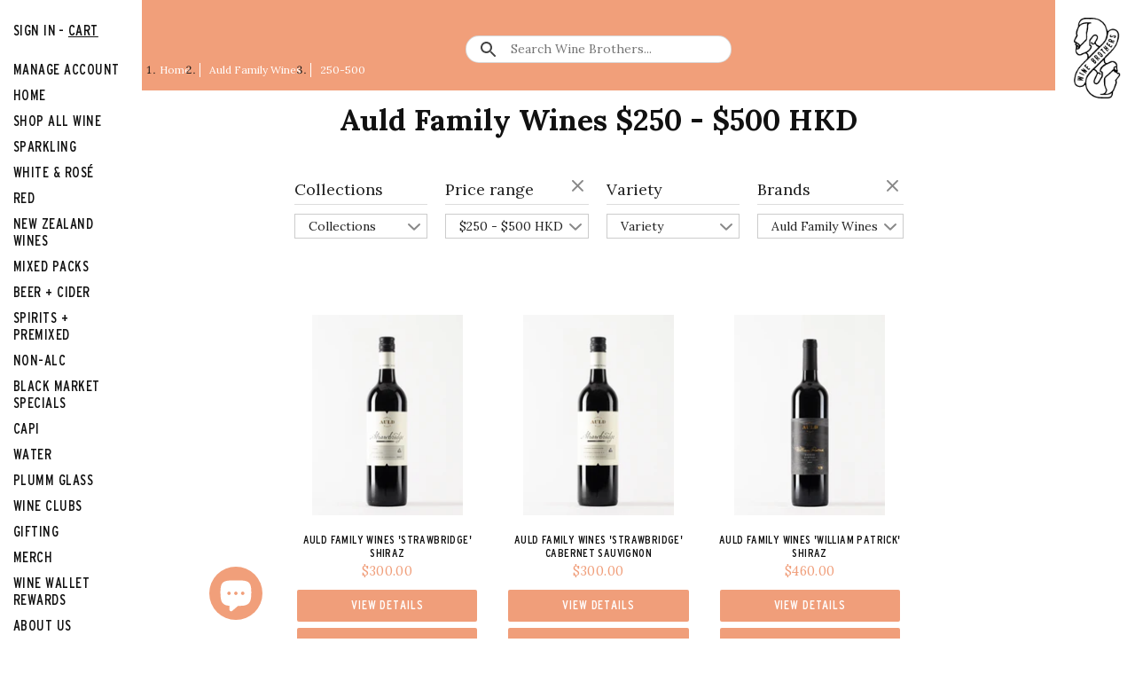

--- FILE ---
content_type: text/json
request_url: https://conf.config-security.com/model
body_size: 87
content:
{"title":"recommendation AI model (keras)","structure":"release_id=0x39:48:28:28:27:3b:7e:67:42:6c:55:60:33:63:4e:20:32:28:39:5d:5f:5b:3d:2e:4d:31:4d:7b:74;keras;0tn4taug6mkdmkm2fb06som50n0csjarw0o1yylepgmybjlkcm4eu3nqwdpf19yqdmobvj6v","weights":"../weights/39482828.h5","biases":"../biases/39482828.h5"}